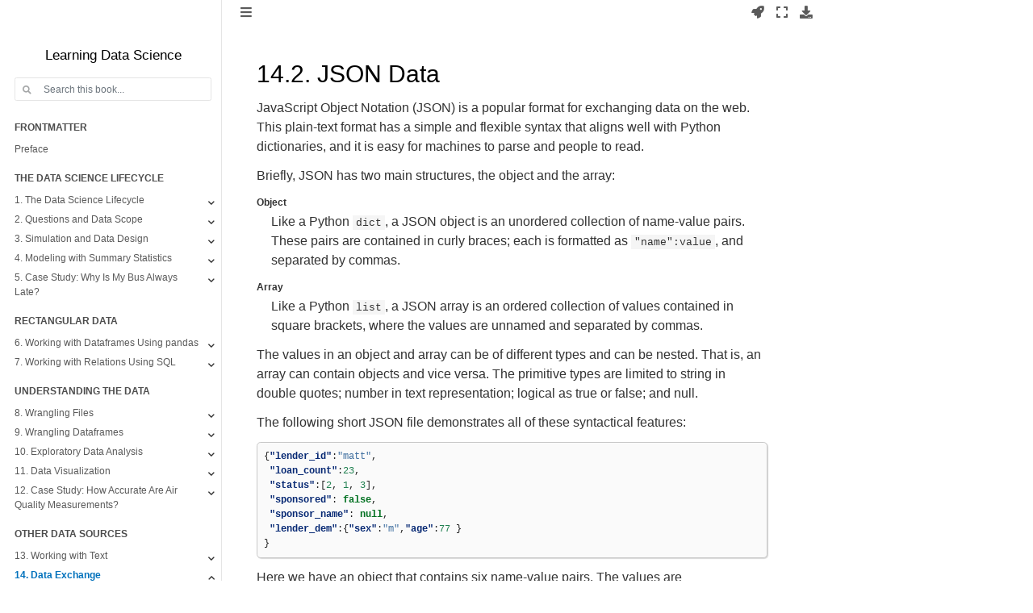

--- FILE ---
content_type: text/html; charset=utf-8
request_url: https://learningds.org/ch/14/web_json.html
body_size: 10863
content:

<!DOCTYPE html>

<html>
  <head>
    <meta charset="utf-8" />
    <meta name="viewport" content="width=device-width, initial-scale=1.0" /><meta name="generator" content="Docutils 0.17.1: http://docutils.sourceforge.net/" />

    <title>14.2. JSON Data &#8212; Learning Data Science</title>
    
  <!-- Loaded before other Sphinx assets -->
  <link href="../../_static/styles/theme.css?digest=1999514e3f237ded88cf" rel="stylesheet">
<link href="../../_static/styles/pydata-sphinx-theme.css?digest=1999514e3f237ded88cf" rel="stylesheet">

    
  <link rel="stylesheet"
    href="../../_static/vendor/fontawesome/5.13.0/css/all.min.css">
  <link rel="preload" as="font" type="font/woff2" crossorigin
    href="../../_static/vendor/fontawesome/5.13.0/webfonts/fa-solid-900.woff2">
  <link rel="preload" as="font" type="font/woff2" crossorigin
    href="../../_static/vendor/fontawesome/5.13.0/webfonts/fa-brands-400.woff2">

    <link rel="stylesheet" type="text/css" href="../../_static/pygments.css" />
    <link rel="stylesheet" href="../../_static/styles/sphinx-book-theme.css?digest=5115cc725059bd94278eecd172e13a965bf8f5a9" type="text/css" />
    <link rel="stylesheet" type="text/css" href="../../_static/togglebutton.css" />
    <link rel="stylesheet" type="text/css" href="../../_static/copybutton.css" />
    <link rel="stylesheet" type="text/css" href="../../_static/mystnb.css" />
    <link rel="stylesheet" type="text/css" href="../../_static/sphinx-thebe.css" />
    <link rel="stylesheet" type="text/css" href="../../_static/custom.css" />
    <link rel="stylesheet" type="text/css" href="../../_static/design-style.b7bb847fb20b106c3d81b95245e65545.min.css" />
    
  <!-- Pre-loaded scripts that we'll load fully later -->
  <link rel="preload" as="script" href="../../_static/scripts/pydata-sphinx-theme.js?digest=1999514e3f237ded88cf">

    <script data-url_root="../../" id="documentation_options" src="../../_static/documentation_options.js"></script>
    <script src="../../_static/jquery.js"></script>
    <script src="../../_static/underscore.js"></script>
    <script src="../../_static/doctools.js"></script>
    <script src="../../_static/clipboard.min.js"></script>
    <script src="../../_static/copybutton.js"></script>
    <script src="../../_static/scripts/sphinx-book-theme.js?digest=9c920249402e914e316237a7dbc6769907cce411"></script>
    <script>let toggleHintShow = 'Click to show';</script>
    <script>let toggleHintHide = 'Click to hide';</script>
    <script>let toggleOpenOnPrint = 'true';</script>
    <script src="../../_static/togglebutton.js"></script>
    <script src="../../_static/custom.js"></script>
    <script>var togglebuttonSelector = '.toggle, .admonition.dropdown, .tag_hide_input div.cell_input, .tag_hide-input div.cell_input, .tag_hide_output div.cell_output, .tag_hide-output div.cell_output, .tag_hide_cell.cell, .tag_hide-cell.cell';</script>
    <script src="../../_static/design-tabs.js"></script>
    <script>const THEBE_JS_URL = "https://unpkg.com/thebe@0.8.2/lib/index.js"
const thebe_selector = ".thebe,.cell"
const thebe_selector_input = "pre"
const thebe_selector_output = ".output, .cell_output"
</script>
    <script async="async" src="../../_static/sphinx-thebe.js"></script>
    <link rel="index" title="Index" href="../../genindex.html" />
    <link rel="search" title="Search" href="../../search.html" />
    <link rel="next" title="14.3. HTTP" href="web_http.html" />
    <link rel="prev" title="14.1. NetCDF Data" href="web_netCDF.html" />
    <meta name="viewport" content="width=device-width, initial-scale=1" />
    <meta name="docsearch:language" content="None">
    

    <!-- Google Analytics -->
    
<script async="" src="https://www.google-analytics.com/analytics.js"></script>
<script>
                        window.ga = window.ga || function () {
                            (ga.q = ga.q || []).push(arguments) };
                        ga.l = +new Date;
                        ga('create', 'UA-113006011-1', 'auto');
                        ga('set', 'anonymizeIp', true);
                        ga('send', 'pageview');
                    </script>

  </head>
  <body data-spy="scroll" data-target="#bd-toc-nav" data-offset="60">
<!-- Checkboxes to toggle the left sidebar -->
<input type="checkbox" class="sidebar-toggle" name="__navigation" id="__navigation" aria-label="Toggle navigation sidebar">
<label class="overlay overlay-navbar" for="__navigation">
    <div class="visually-hidden">Toggle navigation sidebar</div>
</label>
<!-- Checkboxes to toggle the in-page toc -->
<input type="checkbox" class="sidebar-toggle" name="__page-toc" id="__page-toc" aria-label="Toggle in-page Table of Contents">
<label class="overlay overlay-pagetoc" for="__page-toc">
    <div class="visually-hidden">Toggle in-page Table of Contents</div>
</label>
<!-- Headers at the top -->
<div class="announcement header-item noprint"></div>
<div class="header header-item noprint"></div>

    
    <div class="container-fluid" id="banner"></div>

    

    <div class="container-xl">
      <div class="row">
          
<!-- Sidebar -->
<div class="bd-sidebar noprint" id="site-navigation">
    <div class="bd-sidebar__content">
        <div class="bd-sidebar__top"><div class="navbar-brand-box">
    <a class="navbar-brand text-wrap" href="../../index.html">
      
      
      
      <h1 class="site-logo" id="site-title">Learning Data Science</h1>
      
    </a>
</div><form class="bd-search d-flex align-items-center" action="../../search.html" method="get">
  <i class="icon fas fa-search"></i>
  <input type="search" class="form-control" name="q" id="search-input" placeholder="Search this book..." aria-label="Search this book..." autocomplete="off" >
</form><nav class="bd-links" id="bd-docs-nav" aria-label="Main">
    <div class="bd-toc-item active">
        <p aria-level="2" class="caption" role="heading">
 <span class="caption-text">
  Frontmatter
 </span>
</p>
<ul class="nav bd-sidenav">
 <li class="toctree-l1">
  <a class="reference internal" href="../../preface.html">
   Preface
  </a>
 </li>
</ul>
<p aria-level="2" class="caption" role="heading">
 <span class="caption-text">
  The Data Science Lifecycle
 </span>
</p>
<ul class="nav bd-sidenav">
 <li class="toctree-l1 has-children">
  <a class="reference internal" href="../01/lifecycle_intro.html">
   1. The Data Science Lifecycle
  </a>
  <input class="toctree-checkbox" id="toctree-checkbox-1" name="toctree-checkbox-1" type="checkbox"/>
  <label for="toctree-checkbox-1">
   <i class="fas fa-chevron-down">
   </i>
  </label>
  <ul>
   <li class="toctree-l2">
    <a class="reference internal" href="../01/lifecycle_cycle.html">
     1.1. The Stages of the Lifecycle
    </a>
   </li>
   <li class="toctree-l2">
    <a class="reference internal" href="../01/lifecycle_map.html">
     1.2. Examples of the Lifecycle
    </a>
   </li>
   <li class="toctree-l2">
    <a class="reference internal" href="../01/lifecycle_summary.html">
     1.3. Summary
    </a>
   </li>
  </ul>
 </li>
 <li class="toctree-l1 has-children">
  <a class="reference internal" href="../02/data_scope_intro.html">
   2. Questions and Data Scope
  </a>
  <input class="toctree-checkbox" id="toctree-checkbox-2" name="toctree-checkbox-2" type="checkbox"/>
  <label for="toctree-checkbox-2">
   <i class="fas fa-chevron-down">
   </i>
  </label>
  <ul>
   <li class="toctree-l2">
    <a class="reference internal" href="../02/data_scope_big_data_hubris.html">
     2.1. Big Data and New Opportunities
    </a>
   </li>
   <li class="toctree-l2">
    <a class="reference internal" href="../02/data_scope_construct.html">
     2.2. Target Population, Access Frame, and Sample
    </a>
   </li>
   <li class="toctree-l2">
    <a class="reference internal" href="../02/data_scope_protocols.html">
     2.3. Instruments and Protocols
    </a>
   </li>
   <li class="toctree-l2">
    <a class="reference internal" href="../02/data_scope_natural.html">
     2.4. Measuring Natural Phenomena
    </a>
   </li>
   <li class="toctree-l2">
    <a class="reference internal" href="../02/data_scope_accuracy.html">
     2.5. Accuracy
    </a>
   </li>
   <li class="toctree-l2">
    <a class="reference internal" href="../02/data_scope_summary.html">
     2.6. Summary
    </a>
   </li>
  </ul>
 </li>
 <li class="toctree-l1 has-children">
  <a class="reference internal" href="../03/theory_intro.html">
   3. Simulation and Data Design
  </a>
  <input class="toctree-checkbox" id="toctree-checkbox-3" name="toctree-checkbox-3" type="checkbox"/>
  <label for="toctree-checkbox-3">
   <i class="fas fa-chevron-down">
   </i>
  </label>
  <ul>
   <li class="toctree-l2">
    <a class="reference internal" href="../03/theory_urn.html">
     3.1. The Urn Model
    </a>
   </li>
   <li class="toctree-l2">
    <a class="reference internal" href="../03/theory_election.html">
     3.2. Example: Simulating Election Poll Bias and Variance
    </a>
   </li>
   <li class="toctree-l2">
    <a class="reference internal" href="../03/theory_vaccine_efficacy.html">
     3.3. Example: Simulating a Randomized Trial for a Vaccine
    </a>
   </li>
   <li class="toctree-l2">
    <a class="reference internal" href="../03/theory_measurement_error.html">
     3.4. Example: Measuring Air Quality
    </a>
   </li>
   <li class="toctree-l2">
    <a class="reference internal" href="../03/theory_summary.html">
     3.5. Summary
    </a>
   </li>
  </ul>
 </li>
 <li class="toctree-l1 has-children">
  <a class="reference internal" href="../04/modeling_intro.html">
   4. Modeling with Summary Statistics
  </a>
  <input class="toctree-checkbox" id="toctree-checkbox-4" name="toctree-checkbox-4" type="checkbox"/>
  <label for="toctree-checkbox-4">
   <i class="fas fa-chevron-down">
   </i>
  </label>
  <ul>
   <li class="toctree-l2">
    <a class="reference internal" href="../04/modeling_simple.html">
     4.1. The Constant Model
    </a>
   </li>
   <li class="toctree-l2">
    <a class="reference internal" href="../04/modeling_loss_functions.html">
     4.2. Minimizing Loss
    </a>
   </li>
   <li class="toctree-l2">
    <a class="reference internal" href="../04/modeling_summary.html">
     4.3. Summary
    </a>
   </li>
  </ul>
 </li>
 <li class="toctree-l1 has-children">
  <a class="reference internal" href="../05/bus_intro.html">
   5. Case Study: Why Is My Bus Always Late?
  </a>
  <input class="toctree-checkbox" id="toctree-checkbox-5" name="toctree-checkbox-5" type="checkbox"/>
  <label for="toctree-checkbox-5">
   <i class="fas fa-chevron-down">
   </i>
  </label>
  <ul>
   <li class="toctree-l2">
    <a class="reference internal" href="../05/bus_scope.html">
     5.1. Question and Scope
    </a>
   </li>
   <li class="toctree-l2">
    <a class="reference internal" href="../05/bus_clean.html">
     5.2. Data Wrangling
    </a>
   </li>
   <li class="toctree-l2">
    <a class="reference internal" href="../05/bus_eda.html">
     5.3. Exploring Bus Times
    </a>
   </li>
   <li class="toctree-l2">
    <a class="reference internal" href="../05/bus_modeling.html">
     5.4. Modeling Wait Times
    </a>
   </li>
   <li class="toctree-l2">
    <a class="reference internal" href="../05/bus_summary.html">
     5.5. Summary
    </a>
   </li>
  </ul>
 </li>
</ul>
<p aria-level="2" class="caption" role="heading">
 <span class="caption-text">
  Rectangular Data
 </span>
</p>
<ul class="nav bd-sidenav">
 <li class="toctree-l1 has-children">
  <a class="reference internal" href="../06/pandas_intro.html">
   6. Working with Dataframes Using pandas
  </a>
  <input class="toctree-checkbox" id="toctree-checkbox-6" name="toctree-checkbox-6" type="checkbox"/>
  <label for="toctree-checkbox-6">
   <i class="fas fa-chevron-down">
   </i>
  </label>
  <ul>
   <li class="toctree-l2">
    <a class="reference internal" href="../06/pandas_subsetting.html">
     6.1. Subsetting
    </a>
   </li>
   <li class="toctree-l2">
    <a class="reference internal" href="../06/pandas_aggregating.html">
     6.2. Aggregating
    </a>
   </li>
   <li class="toctree-l2">
    <a class="reference internal" href="../06/pandas_joining.html">
     6.3. Joining
    </a>
   </li>
   <li class="toctree-l2">
    <a class="reference internal" href="../06/pandas_transforming.html">
     6.4. Transforming
    </a>
   </li>
   <li class="toctree-l2">
    <a class="reference internal" href="../06/pandas_other_reps.html">
     6.5. How Are Dataframes Different from Other Data Representations?
    </a>
   </li>
   <li class="toctree-l2">
    <a class="reference internal" href="../06/pandas_summary.html">
     6.6. Summary
    </a>
   </li>
  </ul>
 </li>
 <li class="toctree-l1 has-children">
  <a class="reference internal" href="../07/sql_intro.html">
   7. Working with Relations Using SQL
  </a>
  <input class="toctree-checkbox" id="toctree-checkbox-7" name="toctree-checkbox-7" type="checkbox"/>
  <label for="toctree-checkbox-7">
   <i class="fas fa-chevron-down">
   </i>
  </label>
  <ul>
   <li class="toctree-l2">
    <a class="reference internal" href="../07/sql_subsetting.html">
     7.1. Subsetting
    </a>
   </li>
   <li class="toctree-l2">
    <a class="reference internal" href="../07/sql_aggregating.html">
     7.2. Aggregating
    </a>
   </li>
   <li class="toctree-l2">
    <a class="reference internal" href="../07/sql_joining.html">
     7.3. Joining
    </a>
   </li>
   <li class="toctree-l2">
    <a class="reference internal" href="../07/sql_transforming.html">
     7.4. Transforming and Common Table Expressions
    </a>
   </li>
   <li class="toctree-l2">
    <a class="reference internal" href="../07/sql_summary.html">
     7.5. Summary
    </a>
   </li>
  </ul>
 </li>
</ul>
<p aria-level="2" class="caption" role="heading">
 <span class="caption-text">
  Understanding The Data
 </span>
</p>
<ul class="nav bd-sidenav">
 <li class="toctree-l1 has-children">
  <a class="reference internal" href="../08/files_intro.html">
   8. Wrangling Files
  </a>
  <input class="toctree-checkbox" id="toctree-checkbox-8" name="toctree-checkbox-8" type="checkbox"/>
  <label for="toctree-checkbox-8">
   <i class="fas fa-chevron-down">
   </i>
  </label>
  <ul>
   <li class="toctree-l2">
    <a class="reference internal" href="../08/files_datasets.html">
     8.1. Data Source Examples
    </a>
   </li>
   <li class="toctree-l2">
    <a class="reference internal" href="../08/files_formats.html">
     8.2. File Formats
    </a>
   </li>
   <li class="toctree-l2">
    <a class="reference internal" href="../08/files_encoding.html">
     8.3. File Encoding
    </a>
   </li>
   <li class="toctree-l2">
    <a class="reference internal" href="../08/files_size.html">
     8.4. File Size
    </a>
   </li>
   <li class="toctree-l2">
    <a class="reference internal" href="../08/files_command_line.html">
     8.5. The Shell and Command-Line Tools
    </a>
   </li>
   <li class="toctree-l2">
    <a class="reference internal" href="../08/files_granularity.html">
     8.6. Table Shape and Granularity
    </a>
   </li>
   <li class="toctree-l2">
    <a class="reference internal" href="../08/files_summary.html">
     8.7. Summary
    </a>
   </li>
  </ul>
 </li>
 <li class="toctree-l1 has-children">
  <a class="reference internal" href="../09/wrangling_intro.html">
   9. Wrangling Dataframes
  </a>
  <input class="toctree-checkbox" id="toctree-checkbox-9" name="toctree-checkbox-9" type="checkbox"/>
  <label for="toctree-checkbox-9">
   <i class="fas fa-chevron-down">
   </i>
  </label>
  <ul>
   <li class="toctree-l2">
    <a class="reference internal" href="../09/wrangling_co2.html">
     9.1. Example: Wrangling CO
     <sub>
      2
     </sub>
     Measurements from the Mauna Loa Observatory
    </a>
   </li>
   <li class="toctree-l2">
    <a class="reference internal" href="../09/wrangling_checks.html">
     9.2. Quality Checks
    </a>
   </li>
   <li class="toctree-l2">
    <a class="reference internal" href="../09/wrangling_missing.html">
     9.3. Missing Values and Records
    </a>
   </li>
   <li class="toctree-l2">
    <a class="reference internal" href="../09/wrangling_transformations.html">
     9.4. Transformations and Timestamps
    </a>
   </li>
   <li class="toctree-l2">
    <a class="reference internal" href="../09/wrangling_structure.html">
     9.5. Modifying Structure
    </a>
   </li>
   <li class="toctree-l2">
    <a class="reference internal" href="../09/wrangling_restaurants.html">
     9.6. Example: Wrangling Restaurant Safety Violations
    </a>
   </li>
   <li class="toctree-l2">
    <a class="reference internal" href="../09/wrangling_summary.html">
     9.7. Summary
    </a>
   </li>
  </ul>
 </li>
 <li class="toctree-l1 has-children">
  <a class="reference internal" href="../10/eda_intro.html">
   10. Exploratory Data Analysis
  </a>
  <input class="toctree-checkbox" id="toctree-checkbox-10" name="toctree-checkbox-10" type="checkbox"/>
  <label for="toctree-checkbox-10">
   <i class="fas fa-chevron-down">
   </i>
  </label>
  <ul>
   <li class="toctree-l2">
    <a class="reference internal" href="../10/eda_feature_types.html">
     10.1. Feature Types
    </a>
   </li>
   <li class="toctree-l2">
    <a class="reference internal" href="../10/eda_distributions.html">
     10.2. What to Look For in a Distribution
    </a>
   </li>
   <li class="toctree-l2">
    <a class="reference internal" href="../10/eda_relationships.html">
     10.3. What to Look For in a Relationship
    </a>
   </li>
   <li class="toctree-l2">
    <a class="reference internal" href="../10/eda_multi.html">
     10.4. Comparisons in Multivariate Settings
    </a>
   </li>
   <li class="toctree-l2">
    <a class="reference internal" href="../10/eda_guidelines.html">
     10.5. Guidelines for Exploration
    </a>
   </li>
   <li class="toctree-l2">
    <a class="reference internal" href="../10/eda_example.html">
     10.6. Example: Sale Prices for Houses
    </a>
   </li>
   <li class="toctree-l2">
    <a class="reference internal" href="../10/eda_summary.html">
     10.7. Summary
    </a>
   </li>
  </ul>
 </li>
 <li class="toctree-l1 has-children">
  <a class="reference internal" href="../11/viz_intro.html">
   11. Data Visualization
  </a>
  <input class="toctree-checkbox" id="toctree-checkbox-11" name="toctree-checkbox-11" type="checkbox"/>
  <label for="toctree-checkbox-11">
   <i class="fas fa-chevron-down">
   </i>
  </label>
  <ul>
   <li class="toctree-l2">
    <a class="reference internal" href="../11/viz_scale.html">
     11.1. Choosing Scale to Reveal Structure
    </a>
   </li>
   <li class="toctree-l2">
    <a class="reference internal" href="../11/viz_smoothing.html">
     11.2. Smoothing and Aggregating Data
    </a>
   </li>
   <li class="toctree-l2">
    <a class="reference internal" href="../11/viz_comparisons.html">
     11.3. Facilitating Meaningful Comparisons
    </a>
   </li>
   <li class="toctree-l2">
    <a class="reference internal" href="../11/viz_data_design.html">
     11.4. Incorporating the Data Design
    </a>
   </li>
   <li class="toctree-l2">
    <a class="reference internal" href="../11/viz_context.html">
     11.5. Adding Context
    </a>
   </li>
   <li class="toctree-l2">
    <a class="reference internal" href="../11/viz_plotly.html">
     11.6. Creating Plots Using plotly
    </a>
   </li>
   <li class="toctree-l2">
    <a class="reference internal" href="../11/viz_other_tools.html">
     11.7. Other Tools for Visualization
    </a>
   </li>
   <li class="toctree-l2">
    <a class="reference internal" href="../11/viz_summary.html">
     11.8. Summary
    </a>
   </li>
  </ul>
 </li>
 <li class="toctree-l1 has-children">
  <a class="reference internal" href="../12/pa_intro.html">
   12. Case Study: How Accurate Are Air Quality Measurements?
  </a>
  <input class="toctree-checkbox" id="toctree-checkbox-12" name="toctree-checkbox-12" type="checkbox"/>
  <label for="toctree-checkbox-12">
   <i class="fas fa-chevron-down">
   </i>
  </label>
  <ul>
   <li class="toctree-l2">
    <a class="reference internal" href="../12/pa_scope.html">
     12.1. Question, Design, and Scope
    </a>
   </li>
   <li class="toctree-l2">
    <a class="reference internal" href="../12/pa_collocated.html">
     12.2. Finding Collocated Sensors
    </a>
   </li>
   <li class="toctree-l2">
    <a class="reference internal" href="../12/pa_cleaning_aqs.html">
     12.3. Wrangling and Cleaning AQS Sensor Data
    </a>
   </li>
   <li class="toctree-l2">
    <a class="reference internal" href="../12/pa_cleaning_purpleair.html">
     12.4. Wrangling PurpleAir Sensor Data
    </a>
   </li>
   <li class="toctree-l2">
    <a class="reference internal" href="../12/pa_eda.html">
     12.5. Exploring PurpleAir and AQS Measurements
    </a>
   </li>
   <li class="toctree-l2">
    <a class="reference internal" href="../12/pa_modeling.html">
     12.6. Creating a Model to Correct PurpleAir Measurements
    </a>
   </li>
   <li class="toctree-l2">
    <a class="reference internal" href="../12/pa_conclusion.html">
     12.7. Summary
    </a>
   </li>
  </ul>
 </li>
</ul>
<p aria-level="2" class="caption" role="heading">
 <span class="caption-text">
  Other Data Sources
 </span>
</p>
<ul class="current nav bd-sidenav">
 <li class="toctree-l1 has-children">
  <a class="reference internal" href="../13/text_intro.html">
   13. Working with Text
  </a>
  <input class="toctree-checkbox" id="toctree-checkbox-13" name="toctree-checkbox-13" type="checkbox"/>
  <label for="toctree-checkbox-13">
   <i class="fas fa-chevron-down">
   </i>
  </label>
  <ul>
   <li class="toctree-l2">
    <a class="reference internal" href="../13/text_examples.html">
     13.1. Examples of Text and Tasks
    </a>
   </li>
   <li class="toctree-l2">
    <a class="reference internal" href="../13/text_strings.html">
     13.2. String Manipulation
    </a>
   </li>
   <li class="toctree-l2">
    <a class="reference internal" href="../13/text_regex.html">
     13.3. Regular Expressions
    </a>
   </li>
   <li class="toctree-l2">
    <a class="reference internal" href="../13/text_sotu.html">
     13.4. Text Analysis
    </a>
   </li>
   <li class="toctree-l2">
    <a class="reference internal" href="../13/text_summary.html">
     13.5. Summary
    </a>
   </li>
  </ul>
 </li>
 <li class="toctree-l1 current active has-children">
  <a class="reference internal" href="web_intro.html">
   14. Data Exchange
  </a>
  <input checked="" class="toctree-checkbox" id="toctree-checkbox-14" name="toctree-checkbox-14" type="checkbox"/>
  <label for="toctree-checkbox-14">
   <i class="fas fa-chevron-down">
   </i>
  </label>
  <ul class="current">
   <li class="toctree-l2">
    <a class="reference internal" href="web_netCDF.html">
     14.1. NetCDF Data
    </a>
   </li>
   <li class="toctree-l2 current active">
    <a class="current reference internal" href="#">
     14.2. JSON Data
    </a>
   </li>
   <li class="toctree-l2">
    <a class="reference internal" href="web_http.html">
     14.3. HTTP
    </a>
   </li>
   <li class="toctree-l2">
    <a class="reference internal" href="web_rest.html">
     14.4. REST
    </a>
   </li>
   <li class="toctree-l2">
    <a class="reference internal" href="web_html.html">
     14.5. XML, HTML, and XPath
    </a>
   </li>
   <li class="toctree-l2">
    <a class="reference internal" href="web_summary.html">
     14.6. Summary
    </a>
   </li>
  </ul>
 </li>
</ul>
<p aria-level="2" class="caption" role="heading">
 <span class="caption-text">
  Linear Modeling
 </span>
</p>
<ul class="nav bd-sidenav">
 <li class="toctree-l1 has-children">
  <a class="reference internal" href="../15/linear_intro.html">
   15. Linear Models
  </a>
  <input class="toctree-checkbox" id="toctree-checkbox-15" name="toctree-checkbox-15" type="checkbox"/>
  <label for="toctree-checkbox-15">
   <i class="fas fa-chevron-down">
   </i>
  </label>
  <ul>
   <li class="toctree-l2">
    <a class="reference internal" href="../15/linear_simple.html">
     15.1. Simple Linear Model
    </a>
   </li>
   <li class="toctree-l2">
    <a class="reference internal" href="../15/linear_pa.html">
     15.2. Example: A Simple Linear Model for Air Quality
    </a>
   </li>
   <li class="toctree-l2">
    <a class="reference internal" href="../15/linear_simple_fit.html">
     15.3. Fitting the Simple Linear Model
    </a>
   </li>
   <li class="toctree-l2">
    <a class="reference internal" href="../15/linear_multi.html">
     15.4. Multiple Linear Model
    </a>
   </li>
   <li class="toctree-l2">
    <a class="reference internal" href="../15/linear_multi_fit.html">
     15.5. Fitting the Multiple Linear Model
    </a>
   </li>
   <li class="toctree-l2">
    <a class="reference internal" href="../15/linear_case.html">
     15.6. Example: Where Is the Land of Opportunity?
    </a>
   </li>
   <li class="toctree-l2">
    <a class="reference internal" href="../15/linear_feature_eng.html">
     15.7. Feature Engineering for Numeric Measurements
    </a>
   </li>
   <li class="toctree-l2">
    <a class="reference internal" href="../15/linear_categorical.html">
     15.8. Feature Engineering for Categorical Measurements
    </a>
   </li>
   <li class="toctree-l2">
    <a class="reference internal" href="../15/linear_summary.html">
     15.9. Summary
    </a>
   </li>
  </ul>
 </li>
 <li class="toctree-l1 has-children">
  <a class="reference internal" href="../16/ms_intro.html">
   16. Model Selection
  </a>
  <input class="toctree-checkbox" id="toctree-checkbox-16" name="toctree-checkbox-16" type="checkbox"/>
  <label for="toctree-checkbox-16">
   <i class="fas fa-chevron-down">
   </i>
  </label>
  <ul>
   <li class="toctree-l2">
    <a class="reference internal" href="../16/ms_overfitting.html">
     16.1. Overfitting
    </a>
   </li>
   <li class="toctree-l2">
    <a class="reference internal" href="../16/ms_train_test.html">
     16.2. Train-Test Split
    </a>
   </li>
   <li class="toctree-l2">
    <a class="reference internal" href="../16/ms_cv.html">
     16.3. Cross-Validation
    </a>
   </li>
   <li class="toctree-l2">
    <a class="reference internal" href="../16/ms_regularization.html">
     16.4. Regularization
    </a>
   </li>
   <li class="toctree-l2">
    <a class="reference internal" href="../16/ms_risk.html">
     16.6. Model Bias and Variance
    </a>
   </li>
   <li class="toctree-l2">
    <a class="reference internal" href="../16/ms_summary.html">
     16.7. Summary
    </a>
   </li>
  </ul>
 </li>
 <li class="toctree-l1 has-children">
  <a class="reference internal" href="../17/inf_pred_gen_intro.html">
   17. Theory for Inference and Prediction
  </a>
  <input class="toctree-checkbox" id="toctree-checkbox-17" name="toctree-checkbox-17" type="checkbox"/>
  <label for="toctree-checkbox-17">
   <i class="fas fa-chevron-down">
   </i>
  </label>
  <ul>
   <li class="toctree-l2">
    <a class="reference internal" href="../17/inf_pred_gen_dist.html">
     17.1. Distributions: Population, Empirical, Sampling
    </a>
   </li>
   <li class="toctree-l2">
    <a class="reference internal" href="../17/inf_pred_gen_HT.html">
     17.2. Basics of Hypothesis Testing
    </a>
   </li>
   <li class="toctree-l2">
    <a class="reference internal" href="../17/inf_pred_gen_boot.html">
     17.3. Bootstrapping for Inference
    </a>
   </li>
   <li class="toctree-l2">
    <a class="reference internal" href="../17/inf_pred_gen_CI.html">
     17.4. Basics of Confidence Intervals
    </a>
   </li>
   <li class="toctree-l2">
    <a class="reference internal" href="../17/inf_pred_gen_PI.html">
     17.5. Basics of Prediction Intervals
    </a>
   </li>
   <li class="toctree-l2">
    <a class="reference internal" href="../17/inf_pred_gen_prob.html">
     17.6. Probability for Inference and Prediction
    </a>
   </li>
   <li class="toctree-l2">
    <a class="reference internal" href="../17/inf_pred_gen_summary.html">
     17.7. Summary
    </a>
   </li>
  </ul>
 </li>
 <li class="toctree-l1 has-children">
  <a class="reference internal" href="../18/donkey_intro.html">
   18. Case Study: How to Weigh a Donkey
  </a>
  <input class="toctree-checkbox" id="toctree-checkbox-18" name="toctree-checkbox-18" type="checkbox"/>
  <label for="toctree-checkbox-18">
   <i class="fas fa-chevron-down">
   </i>
  </label>
  <ul>
   <li class="toctree-l2">
    <a class="reference internal" href="../18/donkey_scope.html">
     18.1. Donkey Study Question and Scope
    </a>
   </li>
   <li class="toctree-l2">
    <a class="reference internal" href="../18/donkey_clean.html">
     18.2. Wrangling and Transforming
    </a>
   </li>
   <li class="toctree-l2">
    <a class="reference internal" href="../18/donkey_eda.html">
     18.3. Exploring
    </a>
   </li>
   <li class="toctree-l2">
    <a class="reference internal" href="../18/donkey_model.html">
     18.4. Modeling a Donkey’s Weight
    </a>
   </li>
   <li class="toctree-l2">
    <a class="reference internal" href="../18/donkey_summary.html">
     18.5. Summary
    </a>
   </li>
  </ul>
 </li>
</ul>
<p aria-level="2" class="caption" role="heading">
 <span class="caption-text">
  Classification
 </span>
</p>
<ul class="nav bd-sidenav">
 <li class="toctree-l1 has-children">
  <a class="reference internal" href="../19/class_intro.html">
   19. Classification
  </a>
  <input class="toctree-checkbox" id="toctree-checkbox-19" name="toctree-checkbox-19" type="checkbox"/>
  <label for="toctree-checkbox-19">
   <i class="fas fa-chevron-down">
   </i>
  </label>
  <ul>
   <li class="toctree-l2">
    <a class="reference internal" href="../19/class_example.html">
     19.1. Example: Wind-Damaged Trees
    </a>
   </li>
   <li class="toctree-l2">
    <a class="reference internal" href="../19/class_pred.html">
     19.2. Modeling and Classification
    </a>
   </li>
   <li class="toctree-l2">
    <a class="reference internal" href="../19/class_log_model.html">
     19.3. Modeling Proportions (and Probabilities)
    </a>
   </li>
   <li class="toctree-l2">
    <a class="reference internal" href="../19/class_loss.html">
     19.4. A Loss Function for the Logistic Model
    </a>
   </li>
   <li class="toctree-l2">
    <a class="reference internal" href="../19/class_dr.html">
     19.5. From Probabilities to Classification
    </a>
   </li>
   <li class="toctree-l2">
    <a class="reference internal" href="../19/class_summary.html">
     19.6. Summary
    </a>
   </li>
  </ul>
 </li>
 <li class="toctree-l1 has-children">
  <a class="reference internal" href="../20/gd_intro.html">
   20. Numerical Optimization
  </a>
  <input class="toctree-checkbox" id="toctree-checkbox-20" name="toctree-checkbox-20" type="checkbox"/>
  <label for="toctree-checkbox-20">
   <i class="fas fa-chevron-down">
   </i>
  </label>
  <ul>
   <li class="toctree-l2">
    <a class="reference internal" href="../20/gd_basics.html">
     20.1. Gradient Descent Basics
    </a>
   </li>
   <li class="toctree-l2">
    <a class="reference internal" href="../20/gd_example.html">
     20.2. Minimizing Huber Loss
    </a>
   </li>
   <li class="toctree-l2">
    <a class="reference internal" href="../20/gd_convex.html">
     20.3. Convex and Differentiable Loss Functions
    </a>
   </li>
   <li class="toctree-l2">
    <a class="reference internal" href="../20/gd_alternative.html">
     20.4. Variants of Gradient Descent
    </a>
   </li>
   <li class="toctree-l2">
    <a class="reference internal" href="../20/gd_summary.html">
     20.5. Summary
    </a>
   </li>
  </ul>
 </li>
 <li class="toctree-l1 has-children">
  <a class="reference internal" href="../21/fake_news_intro.html">
   21. Case Study: Detecting Fake News
  </a>
  <input class="toctree-checkbox" id="toctree-checkbox-21" name="toctree-checkbox-21" type="checkbox"/>
  <label for="toctree-checkbox-21">
   <i class="fas fa-chevron-down">
   </i>
  </label>
  <ul>
   <li class="toctree-l2">
    <a class="reference internal" href="../21/fake_news_question.html">
     21.1. Question and Scope
    </a>
   </li>
   <li class="toctree-l2">
    <a class="reference internal" href="../21/fake_news_data.html">
     21.2. Obtaining and Wrangling the Data
    </a>
   </li>
   <li class="toctree-l2">
    <a class="reference internal" href="../21/fake_news_exploring.html">
     21.3. Exploring the Data
    </a>
   </li>
   <li class="toctree-l2">
    <a class="reference internal" href="../21/fake_news_modeling.html">
     21.4. Modeling
    </a>
   </li>
   <li class="toctree-l2">
    <a class="reference internal" href="../21/fake_news_summary.html">
     21.5. Summary
    </a>
   </li>
  </ul>
 </li>
</ul>
<p aria-level="2" class="caption" role="heading">
 <span class="caption-text">
  Resources
 </span>
</p>
<ul class="nav bd-sidenav">
 <li class="toctree-l1">
  <a class="reference internal" href="../../additional_resources.html">
   Additional Material
  </a>
 </li>
 <li class="toctree-l1">
  <a class="reference internal" href="../../data_sources.html">
   Data Sources
  </a>
 </li>
</ul>
<p aria-level="2" class="caption" role="heading">
 <span class="caption-text">
  Appendices
 </span>
</p>
<ul class="nav bd-sidenav">
 <li class="toctree-l1">
  <a class="reference internal" href="../a01/prob_review.html">
   Probability Review
  </a>
 </li>
 <li class="toctree-l1">
  <a class="reference internal" href="../a02/vector_space_review.html">
   Vector Space Review
  </a>
 </li>
</ul>

    </div>
</nav></div>
        <div class="bd-sidebar__bottom">
             <!-- To handle the deprecated key -->
            
            <div class="navbar_extra_footer">
            Powered by <a href="https://jupyterbook.org">Jupyter Book</a>
            </div>
            
        </div>
    </div>
    <div id="rtd-footer-container"></div>
</div>


          


          
<!-- A tiny helper pixel to detect if we've scrolled -->
<div class="sbt-scroll-pixel-helper"></div>
<!-- Main content -->
<div class="col py-0 content-container">
    
    <div class="header-article row sticky-top noprint">
        



<div class="col py-1 d-flex header-article-main">
    <div class="header-article__left">
        
        <label for="__navigation"
  class="headerbtn"
  data-toggle="tooltip"
data-placement="right"
title="Toggle navigation"
>
  

<span class="headerbtn__icon-container">
  <i class="fas fa-bars"></i>
  </span>

</label>

        
    </div>
    <div class="header-article__right">
<div class="menu-dropdown menu-dropdown-launch-buttons">
  <button class="headerbtn menu-dropdown__trigger"
      aria-label="Launch interactive content">
      <i class="fas fa-rocket"></i>
  </button>
  <div class="menu-dropdown__content">
    <ul>
      <li>
        <a href="https://datahub.berkeley.edu/hub/user-redirect/git-pull?repo=https%3A//github.com/ds-100/textbook&urlpath=tree/textbook/content/ch/14/web_json.ipynb&branch=master"
   class="headerbtn"
   data-toggle="tooltip"
data-placement="left"
title="Launch on JupyterHub"
>
  

<span class="headerbtn__icon-container">
  
    <img src="../../_static/images/logo_jupyterhub.svg">
  </span>
<span class="headerbtn__text-container">JupyterHub</span>
</a>

      </li>
      
    </ul>
  </div>
</div>

<button onclick="toggleFullScreen()"
  class="headerbtn"
  data-toggle="tooltip"
data-placement="bottom"
title="Fullscreen mode"
>
  

<span class="headerbtn__icon-container">
  <i class="fas fa-expand"></i>
  </span>

</button>

<div class="menu-dropdown menu-dropdown-download-buttons">
  <button class="headerbtn menu-dropdown__trigger"
      aria-label="Download this page">
      <i class="fas fa-download"></i>
  </button>
  <div class="menu-dropdown__content">
    <ul>
      <li>
        <a href="../../_sources/ch/14/web_json.ipynb"
   class="headerbtn"
   data-toggle="tooltip"
data-placement="left"
title="Download source file"
>
  

<span class="headerbtn__icon-container">
  <i class="fas fa-file"></i>
  </span>
<span class="headerbtn__text-container">.ipynb</span>
</a>

      </li>
      
      <li>
        
<button onclick="printPdf(this)"
  class="headerbtn"
  data-toggle="tooltip"
data-placement="left"
title="Print to PDF"
>
  

<span class="headerbtn__icon-container">
  <i class="fas fa-file-pdf"></i>
  </span>
<span class="headerbtn__text-container">.pdf</span>
</button>

      </li>
      
    </ul>
  </div>
</div>

    </div>
</div>

<!-- Table of contents -->
<div class="col-md-3 bd-toc show noprint">
</div>
    </div>
    <div class="article row">
        <div class="col pl-md-3 pl-lg-5 content-container">
            <!-- Table of contents that is only displayed when printing the page -->
            <div id="jb-print-docs-body" class="onlyprint">
                <h1>JSON Data</h1>
                <!-- Table of contents -->
                <div id="print-main-content">
                    <div id="jb-print-toc">
                        
                    </div>
                </div>
            </div>
            <main id="main-content" role="main">
                
              <div>
                
  <section class="tex2jax_ignore mathjax_ignore" id="json-data">
<h1><span class="section-number">14.2. </span>JSON Data<a class="headerlink" href="#json-data" title="Permalink to this headline">#</a></h1>
<p>JavaScript Object Notation (JSON) is a popular format for exchanging data on the web. This plain-text format has a simple and flexible syntax that aligns well with Python dictionaries, and it is easy for machines to parse and people to read.</p>
<p>Briefly, JSON has two main structures, the object and the array:</p>
<dl class="simple myst">
<dt>Object</dt><dd><p>Like a Python <code class="docutils literal notranslate"><span class="pre">dict</span></code>, a JSON object is an unordered collection of
name-value pairs. These pairs are contained in curly braces; each is
formatted as <code class="docutils literal notranslate"><span class="pre">&quot;name&quot;:value</span></code>, and separated by commas.</p>
</dd>
<dt>Array</dt><dd><p>Like a Python <code class="docutils literal notranslate"><span class="pre">list</span></code>, a JSON array is an ordered collection of values
contained in square brackets, where the values are unnamed and separated by
commas.</p>
</dd>
</dl>
<p>The values in an object and array can be of different types and can be nested. That is, an array can contain objects and vice versa. The primitive types are limited to string in double quotes; number in text representation; logical as true or false; and null.</p>
<p>The following short JSON file demonstrates all of these syntactical features:</p>
<div class="highlight-json notranslate"><div class="highlight"><pre><span></span><span class="p">{</span><span class="nt">&quot;lender_id&quot;</span><span class="p">:</span><span class="s2">&quot;matt&quot;</span><span class="p">,</span><span class="w"> </span>
<span class="w"> </span><span class="nt">&quot;loan_count&quot;</span><span class="p">:</span><span class="mi">23</span><span class="p">,</span>
<span class="w"> </span><span class="nt">&quot;status&quot;</span><span class="p">:[</span><span class="mi">2</span><span class="p">,</span><span class="w"> </span><span class="mi">1</span><span class="p">,</span><span class="w"> </span><span class="mi">3</span><span class="p">],</span><span class="w"> </span>
<span class="w"> </span><span class="nt">&quot;sponsored&quot;</span><span class="p">:</span><span class="w"> </span><span class="kc">false</span><span class="p">,</span><span class="w"> </span>
<span class="w"> </span><span class="nt">&quot;sponsor_name&quot;</span><span class="p">:</span><span class="w"> </span><span class="kc">null</span><span class="p">,</span>
<span class="w"> </span><span class="nt">&quot;lender_dem&quot;</span><span class="p">:{</span><span class="nt">&quot;sex&quot;</span><span class="p">:</span><span class="s2">&quot;m&quot;</span><span class="p">,</span><span class="nt">&quot;age&quot;</span><span class="p">:</span><span class="mi">77</span><span class="w"> </span><span class="p">}</span><span class="w"> </span>
<span class="p">}</span>
</pre></div>
</div>
<p>Here we have an object that contains six name-value pairs. The values are heterogeneous; four are primitive values: string, number, logical, and null. The <code class="docutils literal notranslate"><span class="pre">status</span></code> value consists of an array of three (ordered) numbers,
and <code class="docutils literal notranslate"><span class="pre">lender_dem</span></code> is an object with demographic information.</p>
<p>The built-in <code class="docutils literal notranslate"><span class="pre">json</span></code> package can be used to work with JSON files in Python. For example, we can load this small file into a Python dictionary:</p>
<div class="cell docutils container">
<div class="cell_input docutils container">
<div class="highlight-ipython3 notranslate"><div class="highlight"><pre><span></span><span class="kn">import</span> <span class="nn">json</span>
<span class="kn">from</span> <span class="nn">pathlib</span> <span class="kn">import</span> <span class="n">Path</span>

<span class="n">file_path</span> <span class="o">=</span> <span class="n">Path</span><span class="p">()</span> <span class="o">/</span> <span class="s1">&#39;data&#39;</span> <span class="o">/</span> <span class="s1">&#39;js_ex&#39;</span> <span class="o">/</span> <span class="s1">&#39;ex.json&#39;</span>
</pre></div>
</div>
</div>
</div>
<div class="cell docutils container">
<div class="cell_input docutils container">
<div class="highlight-ipython3 notranslate"><div class="highlight"><pre><span></span><span class="n">ex_dict</span> <span class="o">=</span> <span class="n">json</span><span class="o">.</span><span class="n">load</span><span class="p">(</span><span class="nb">open</span><span class="p">(</span><span class="n">file_path</span><span class="p">))</span>
<span class="n">ex_dict</span>
</pre></div>
</div>
</div>
<div class="cell_output docutils container">
<div class="output text_plain highlight-myst-ansi notranslate"><div class="highlight"><pre><span></span>{&#39;lender_id&#39;: &#39;matt&#39;,
 &#39;loan_count&#39;: 23,
 &#39;status&#39;: [2, 1, 3],
 &#39;sponsored&#39;: False,
 &#39;sponsor_name&#39;: None,
 &#39;lender_dem&#39;: {&#39;sex&#39;: &#39;m&#39;, &#39;age&#39;: 77}}
</pre></div>
</div>
</div>
</div>
<p>The dictionary matches the format of the Kiva file. This format doesn’t naturally translate to a data frame. The <code class="docutils literal notranslate"><span class="pre">json_normalize</span></code> method can organize this semistructured JSON data into a flat table:</p>
<div class="cell docutils container">
<div class="cell_input docutils container">
<div class="highlight-ipython3 notranslate"><div class="highlight"><pre><span></span><span class="n">ex_df</span> <span class="o">=</span> <span class="n">pd</span><span class="o">.</span><span class="n">json_normalize</span><span class="p">(</span><span class="n">ex_dict</span><span class="p">)</span>
<span class="n">ex_df</span>
</pre></div>
</div>
</div>
<div class="cell_output docutils container">
<div class="output text_html"><div>
<style scoped>
    .dataframe tbody tr th:only-of-type {
        vertical-align: middle;
    }

    .dataframe tbody tr th {
        vertical-align: top;
    }

    .dataframe thead th {
        text-align: right;
    }
</style>
<table border="1" class="dataframe">
  <thead>
    <tr style="text-align: right;">
      <th></th>
      <th>lender_id</th>
      <th>loan_count</th>
      <th>status</th>
      <th>sponsored</th>
      <th>sponsor_name</th>
      <th>lender_dem.sex</th>
      <th>lender_dem.age</th>
    </tr>
  </thead>
  <tbody>
    <tr>
      <th>0</th>
      <td>matt</td>
      <td>23</td>
      <td>[2, 1, 3]</td>
      <td>False</td>
      <td>None</td>
      <td>m</td>
      <td>77</td>
    </tr>
  </tbody>
</table>
</div></div></div>
</div>
<p>Notice how the third element in this one-row data frame is a list, whereas, the nested object was converted into two columns.</p>
<p>There’s a tremendous amount of flexibility in how data can be structured in JSON, which means that if we want to create a data frame from JSON content, we need to understand how the data are organized in the JSON file. We provide three structures that translate easily into a data frame in the next example.</p>
<p>The list of PurpleAir sites used in the case study in <a class="reference internal" href="../12/pa_intro.html#ch-pa"><span class="std std-numref">Chapter 12</span></a> was JSON formatted. In that chapter, we didn’t call attention to the format and simply read the file contents into a dictionary with the <code class="docutils literal notranslate"><span class="pre">json</span></code> library’s <code class="docutils literal notranslate"><span class="pre">load</span></code> method and then into a data frame. Here, we have simplified that file while maintaining the general structure so that it’s easier to examine.</p>
<p>We begin with an examination of the original file, and then reorganize it into two other JSON structures that might also be used to represent a data frame. With these examples we aim to show the flexibility of JSON. The diagrams in <a class="reference internal" href="#json-diagram"><span class="std std-numref">Figure 14.2</span></a> give representations of the three possibilities.</p>
<figure class="align-default" id="json-diagram">
<img alt="../../_images/JSON-diagram.png" src="../../_images/JSON-diagram.png" />
<figcaption>
<p><span class="caption-number">Fig. 14.2 </span><span class="caption-text">Three different approaches for a JSON-formatted to store a dataframe</span><a class="headerlink" href="#json-diagram" title="Permalink to this image">#</a></p>
</figcaption>
</figure>
<p>The leftmost data frame in the diagram shows an organization by rows. Each row is an object of named values where the name corresponds to the column name of the data frame. Rows would then be collected in an array. This structure coincides with that of the original file. In the following code, we display the file contents:</p>
<div class="highlight-default notranslate"><div class="highlight"><pre><span></span><span class="p">{</span><span class="s2">&quot;Header&quot;</span><span class="p">:</span> <span class="p">[</span>
    <span class="p">{</span><span class="s2">&quot;status&quot;</span><span class="p">:</span> <span class="s2">&quot;Success&quot;</span><span class="p">,</span>
     <span class="s2">&quot;request_time&quot;</span><span class="p">:</span> <span class="s2">&quot;2022-12-29T01:48:30-05:00&quot;</span><span class="p">,</span>
     <span class="s2">&quot;url&quot;</span><span class="p">:</span> <span class="s2">&quot;https://aqs.epa.gov/data/api/dailyData/...&quot;</span><span class="p">,</span>
     <span class="s2">&quot;rows&quot;</span><span class="p">:</span> <span class="mi">4</span>
    <span class="p">}</span>
  <span class="p">],</span>
  <span class="s2">&quot;Data&quot;</span><span class="p">:</span> <span class="p">[</span>
    <span class="p">{</span><span class="s2">&quot;site&quot;</span><span class="p">:</span> <span class="s2">&quot;0014&quot;</span><span class="p">,</span> <span class="s2">&quot;date&quot;</span><span class="p">:</span> <span class="s2">&quot;02-27&quot;</span><span class="p">,</span> <span class="s2">&quot;aqi&quot;</span><span class="p">:</span> <span class="mi">30</span><span class="p">},</span>
    <span class="p">{</span><span class="s2">&quot;site&quot;</span><span class="p">:</span> <span class="s2">&quot;0014&quot;</span><span class="p">,</span> <span class="s2">&quot;date&quot;</span><span class="p">:</span> <span class="s2">&quot;02-24&quot;</span><span class="p">,</span> <span class="s2">&quot;aqi&quot;</span><span class="p">:</span> <span class="mi">17</span><span class="p">},</span>
    <span class="p">{</span><span class="s2">&quot;site&quot;</span><span class="p">:</span> <span class="s2">&quot;0014&quot;</span><span class="p">,</span> <span class="s2">&quot;date&quot;</span><span class="p">:</span> <span class="s2">&quot;02-21&quot;</span><span class="p">,</span> <span class="s2">&quot;aqi&quot;</span><span class="p">:</span> <span class="mi">60</span><span class="p">},</span>
    <span class="p">{</span><span class="s2">&quot;site&quot;</span><span class="p">:</span> <span class="s2">&quot;0014&quot;</span><span class="p">,</span> <span class="s2">&quot;date&quot;</span><span class="p">:</span> <span class="s2">&quot;01-15&quot;</span><span class="p">,</span> <span class="s2">&quot;aqi&quot;</span><span class="p">:</span> <span class="n">null</span><span class="p">}</span>
  <span class="p">]</span>
<span class="p">}</span>
</pre></div>
</div>
<p>We see that the file consists of one object with two elements, named <code class="docutils literal notranslate"><span class="pre">Header</span></code> and <code class="docutils literal notranslate"><span class="pre">Data</span></code>. The <code class="docutils literal notranslate"><span class="pre">Data</span></code> element is an array with an element for each row in the data frame, and as described earlier each element is an object. Let’s load the file into a dictionary and check its contents (see <a class="reference internal" href="../08/files_intro.html#ch-files"><span class="std std-numref">Chapter 8</span></a> for more on finding a pathname to a file and printing its contents):</p>
<div class="cell docutils container">
<div class="cell_input docutils container">
<div class="highlight-ipython3 notranslate"><div class="highlight"><pre><span></span><span class="kn">from</span> <span class="nn">pathlib</span> <span class="kn">import</span> <span class="n">Path</span>
<span class="kn">import</span> <span class="nn">os</span>

<span class="n">epa_file_path</span> <span class="o">=</span> <span class="n">Path</span><span class="p">(</span><span class="s1">&#39;data/js_ex/epa_row.json&#39;</span><span class="p">)</span>
</pre></div>
</div>
</div>
</div>
<div class="cell docutils container">
<div class="cell_input docutils container">
<div class="highlight-ipython3 notranslate"><div class="highlight"><pre><span></span><span class="n">data_row</span> <span class="o">=</span> <span class="n">json</span><span class="o">.</span><span class="n">loads</span><span class="p">(</span><span class="n">epa_file_path</span><span class="o">.</span><span class="n">read_text</span><span class="p">())</span>
<span class="n">data_row</span>
</pre></div>
</div>
</div>
<div class="cell_output docutils container">
<div class="output text_plain highlight-myst-ansi notranslate"><div class="highlight"><pre><span></span>{&#39;Header&#39;: [{&#39;status&#39;: &#39;Success&#39;,
   &#39;request_time&#39;: &#39;2022-12-29T01:48:30-05:00&#39;,
   &#39;url&#39;: &#39;https://aqs.epa.gov/data/api/dailyData/...&#39;,
   &#39;rows&#39;: 4}],
 &#39;Data&#39;: [{&#39;site&#39;: &#39;0014&#39;, &#39;date&#39;: &#39;02-27&#39;, &#39;aqi&#39;: 30},
  {&#39;site&#39;: &#39;0014&#39;, &#39;date&#39;: &#39;02-24&#39;, &#39;aqi&#39;: 17},
  {&#39;site&#39;: &#39;0014&#39;, &#39;date&#39;: &#39;02-21&#39;, &#39;aqi&#39;: 60},
  {&#39;site&#39;: &#39;0014&#39;, &#39;date&#39;: &#39;01-15&#39;, &#39;aqi&#39;: None}]}
</pre></div>
</div>
</div>
</div>
<p>We can quickly convert the array of objects into a data frame with the following call:</p>
<div class="cell docutils container">
<div class="cell_input docutils container">
<div class="highlight-ipython3 notranslate"><div class="highlight"><pre><span></span><span class="n">pd</span><span class="o">.</span><span class="n">DataFrame</span><span class="p">(</span><span class="n">data_row</span><span class="p">[</span><span class="s2">&quot;Data&quot;</span><span class="p">])</span>
</pre></div>
</div>
</div>
<div class="cell_output docutils container">
<div class="output text_html"><div>
<style scoped>
    .dataframe tbody tr th:only-of-type {
        vertical-align: middle;
    }

    .dataframe tbody tr th {
        vertical-align: top;
    }

    .dataframe thead th {
        text-align: right;
    }
</style>
<table border="1" class="dataframe">
  <thead>
    <tr style="text-align: right;">
      <th></th>
      <th>site</th>
      <th>date</th>
      <th>aqi</th>
    </tr>
  </thead>
  <tbody>
    <tr>
      <th>0</th>
      <td>0014</td>
      <td>02-27</td>
      <td>30.0</td>
    </tr>
    <tr>
      <th>1</th>
      <td>0014</td>
      <td>02-24</td>
      <td>17.0</td>
    </tr>
    <tr>
      <th>2</th>
      <td>0014</td>
      <td>02-21</td>
      <td>60.0</td>
    </tr>
    <tr>
      <th>3</th>
      <td>0014</td>
      <td>01-15</td>
      <td>NaN</td>
    </tr>
  </tbody>
</table>
</div></div></div>
</div>
<p>The middle diagram in <a class="reference internal" href="#json-diagram"><span class="std std-numref">Figure 14.2</span></a> takes a column approach to organizing the data. Here the columns are provided as arrays and collected into an object with names that match the column names. The following file demonstrates the concept:</p>
<div class="cell docutils container">
<div class="cell_input docutils container">
<div class="highlight-ipython3 notranslate"><div class="highlight"><pre><span></span><span class="n">epa_col_path</span> <span class="o">=</span> <span class="n">Path</span><span class="p">(</span><span class="s1">&#39;data/js_ex/epa_col.json&#39;</span><span class="p">)</span>
<span class="nb">print</span><span class="p">(</span><span class="n">epa_col_path</span><span class="o">.</span><span class="n">read_text</span><span class="p">())</span>
</pre></div>
</div>
</div>
<div class="cell_output docutils container">
<div class="output stream highlight-myst-ansi notranslate"><div class="highlight"><pre><span></span>{&quot;site&quot;:[ &quot;0014&quot;, &quot;0014&quot;, &quot;0014&quot;, &quot;0014&quot;],
&quot;date&quot;:[&quot;02-27&quot;, &quot;02-24&quot;, &quot;02-21&quot;, &quot;01-15&quot;],
&quot;aqi&quot;:[30,17,60,null]}
</pre></div>
</div>
</div>
</div>
<p>Since <code class="docutils literal notranslate"><span class="pre">pd.read_json()</span></code> expects this format, we can read the file into a
dataframe directly without needing to first load it into a dictionary:</p>
<div class="cell docutils container">
<div class="cell_input docutils container">
<div class="highlight-ipython3 notranslate"><div class="highlight"><pre><span></span><span class="n">pd</span><span class="o">.</span><span class="n">read_json</span><span class="p">(</span><span class="n">epa_col_path</span><span class="p">)</span>
</pre></div>
</div>
</div>
<div class="cell_output docutils container">
<div class="output text_html"><div>
<style scoped>
    .dataframe tbody tr th:only-of-type {
        vertical-align: middle;
    }

    .dataframe tbody tr th {
        vertical-align: top;
    }

    .dataframe thead th {
        text-align: right;
    }
</style>
<table border="1" class="dataframe">
  <thead>
    <tr style="text-align: right;">
      <th></th>
      <th>site</th>
      <th>date</th>
      <th>aqi</th>
    </tr>
  </thead>
  <tbody>
    <tr>
      <th>0</th>
      <td>14</td>
      <td>02-27</td>
      <td>30.0</td>
    </tr>
    <tr>
      <th>1</th>
      <td>14</td>
      <td>02-24</td>
      <td>17.0</td>
    </tr>
    <tr>
      <th>2</th>
      <td>14</td>
      <td>02-21</td>
      <td>60.0</td>
    </tr>
    <tr>
      <th>3</th>
      <td>14</td>
      <td>01-15</td>
      <td>NaN</td>
    </tr>
  </tbody>
</table>
</div></div></div>
</div>
<p>Lastly, we organize the data into a structure that resembles a matrix (the diagram on the right in the figure) and separately provide the column names for the features.  The data matrix is organized as an array of arrays:</p>
<div class="cell tag_hide-input docutils container">
<div class="cell_input docutils container">
<div class="highlight-ipython3 notranslate"><div class="highlight"><pre><span></span><span class="n">epa_mat_path</span> <span class="o">=</span> <span class="n">Path</span><span class="p">(</span><span class="s1">&#39;data/js_ex/epa_val.json&#39;</span><span class="p">)</span>
<span class="n">data_mat</span> <span class="o">=</span> <span class="n">json</span><span class="o">.</span><span class="n">loads</span><span class="p">(</span><span class="n">epa_mat_path</span><span class="o">.</span><span class="n">read_text</span><span class="p">())</span>
<span class="n">data_mat</span>
</pre></div>
</div>
</div>
<div class="cell_output docutils container">
<div class="output text_plain highlight-myst-ansi notranslate"><div class="highlight"><pre><span></span>{&#39;vars&#39;: [&#39;site&#39;, &#39;date&#39;, &#39;aqi&#39;],
 &#39;data&#39;: [[&#39;0014&#39;, &#39;02-27&#39;, 30],
  [&#39;0014&#39;, &#39;02-24&#39;, 17],
  [&#39;0014&#39;, &#39;02-21&#39;, 60],
  [&#39;0014&#39;, &#39;01-15&#39;, None]]}
</pre></div>
</div>
</div>
</div>
<p>We can provide <code class="docutils literal notranslate"><span class="pre">vars</span></code> and <code class="docutils literal notranslate"><span class="pre">data</span></code> to create the data frame:</p>
<div class="cell docutils container">
<div class="cell_input docutils container">
<div class="highlight-ipython3 notranslate"><div class="highlight"><pre><span></span><span class="n">pd</span><span class="o">.</span><span class="n">DataFrame</span><span class="p">(</span><span class="n">data_mat</span><span class="p">[</span><span class="s2">&quot;data&quot;</span><span class="p">],</span> <span class="n">columns</span><span class="o">=</span><span class="n">data_mat</span><span class="p">[</span><span class="s2">&quot;vars&quot;</span><span class="p">])</span>
</pre></div>
</div>
</div>
<div class="cell_output docutils container">
<div class="output text_html"><div>
<style scoped>
    .dataframe tbody tr th:only-of-type {
        vertical-align: middle;
    }

    .dataframe tbody tr th {
        vertical-align: top;
    }

    .dataframe thead th {
        text-align: right;
    }
</style>
<table border="1" class="dataframe">
  <thead>
    <tr style="text-align: right;">
      <th></th>
      <th>site</th>
      <th>date</th>
      <th>aqi</th>
    </tr>
  </thead>
  <tbody>
    <tr>
      <th>0</th>
      <td>0014</td>
      <td>02-27</td>
      <td>30.0</td>
    </tr>
    <tr>
      <th>1</th>
      <td>0014</td>
      <td>02-24</td>
      <td>17.0</td>
    </tr>
    <tr>
      <th>2</th>
      <td>0014</td>
      <td>02-21</td>
      <td>60.0</td>
    </tr>
    <tr>
      <th>3</th>
      <td>0014</td>
      <td>01-15</td>
      <td>NaN</td>
    </tr>
  </tbody>
</table>
</div></div></div>
</div>
<p>We’ve included these examples to show the versatility of JSON.
The main takeaway is that JSON files can arrange data in different ways, so we typically need to examine the file before we can read the data into a data frame successfully.
JSON files are very common for data stored on the web:
the examples in this section were files downloaded from the PurpleAir and Kiva websites.
Although we downloaded the data manually in this section, we often want to download many datafiles at a time,
or we want a reliable and reproducible record of the download.
In the next section, we introduce HTTP, a protocol that will let us write programs to download data from the web automatically.</p>
</section>

    <script type="text/x-thebe-config">
    {
        requestKernel: true,
        binderOptions: {
            repo: "binder-examples/jupyter-stacks-datascience",
            ref: "master",
        },
        codeMirrorConfig: {
            theme: "abcdef",
            mode: "python"
        },
        kernelOptions: {
            kernelName: "python3",
            path: "./ch/14"
        },
        predefinedOutput: true
    }
    </script>
    <script>kernelName = 'python3'</script>

              </div>
              
            </main>
            <footer class="footer-article noprint">
                
    <!-- Previous / next buttons -->
<div class='prev-next-area'>
    <a class='left-prev' id="prev-link" href="web_netCDF.html" title="previous page">
        <i class="fas fa-angle-left"></i>
        <div class="prev-next-info">
            <p class="prev-next-subtitle">previous</p>
            <p class="prev-next-title"><span class="section-number">14.1. </span>NetCDF Data</p>
        </div>
    </a>
    <a class='right-next' id="next-link" href="web_http.html" title="next page">
    <div class="prev-next-info">
        <p class="prev-next-subtitle">next</p>
        <p class="prev-next-title"><span class="section-number">14.3. </span>HTTP</p>
    </div>
    <i class="fas fa-angle-right"></i>
    </a>
</div>
            </footer>
        </div>
    </div>
    <div class="footer-content row">
        <footer class="col footer"><p>
  
    By Sam Lau, Joey Gonzalez, and Deb Nolan<br/>
  
      &copy; Copyright 2023.<br/>
    <div class="extra_footer">
      <p>
License: CC BY-NC-ND 4.0
</p>

    </div>
</p>
        </footer>
    </div>
    
</div>


      </div>
    </div>
  
  <!-- Scripts loaded after <body> so the DOM is not blocked -->
  <script src="../../_static/scripts/pydata-sphinx-theme.js?digest=1999514e3f237ded88cf"></script>


  </body>
</html>

--- FILE ---
content_type: text/css; charset=utf-8
request_url: https://learningds.org/_static/custom.css
body_size: 1189
content:
/*
 * Reference: https://jupyterbook.org/advanced/sphinx.html
 */

:root {
  --space: 12px;
  --space--small: 6px;
  --space--tiny: 3px;
  --space--big: 24px;
  --space--bigger: 36px;

  --inline-code-bgc: #f5f5f5;
  --text-color: rgba(var(--pst-color-paragraph), 1);

  --body-font-size: 1.3333333333rem;

  --pst-sidebar-font-size: 1rem;
  --pst-sidebar-caption-font-size: 1rem;
}

/*****************************************************************************
 * Sidebar
 *****************************************************************************/

/*
 * In the body, ul elements have a larger font size to match the body font
 * size. But that also affects sidebar elements, so we reset the sidebar font
 * size here.
 */
#site-navigation ul {
  font-size: 1rem;
}

/*
ul.current,
li.current > ul {
  font-size: 1rem;
}
*/

/*****************************************************************************
 * Footer styling
 *****************************************************************************/

/* Mimic JBook theme padding for body */

@media (min-width: 768px) {
  .footer {
    padding-left: 1rem;
  }
}

@media (min-width: 960px) {
  .footer {
    padding-left: 3rem;
  }
}

/*****************************************************************************
 * Notebook styling
 *****************************************************************************/

#main-content {
  padding-left: 0rem;
}

@media (min-width: 768px) {
  #main-content {
    padding-left: 0.6rem;
    /* 70% is the JBook theme default, and we set a hard max-width so that
     * lines don't get too long on wide screens */
    max-width: min(70%, 640px);
  }

  footer.footer-article .prev-next-area {
    max-width: min(70%, 640px);
  }
}

/*****************************************************************************
 * Jupyter Book Components
 *****************************************************************************/

/* Fix spacing between title and icon */
.admonition > .admonition-title,
div.admonition > .admonition-title {
  padding-left: 2.5rem;
}

/*****************************************************************************
 * Typography
 *****************************************************************************/

/*
 * Set up vertical rhythm:
 * https://iamsteve.me/blog/entry/a-guide-to-vertical-rhythm
 */
html {
  font-size: 12px;
}

body {
  /* Debugging grid */
  /* background-image: linear-gradient(#eee 1px, transparent 1px); */
  /* background-size: 100% 12px; */

  line-height: 1.5;
}

/* Reset font family */
body,
h1,
h2,
h3,
h4,
h5,
h6,
.header-style {
  font-family: -apple-system, BlinkMacSystemFont, 'Roboto', 'Segoe UI',
    'Helvetica Neue', 'Lucida Grande', Arial, sans-serif !important;
}

h1,
h2,
h3,
h4,
h5,
h6 {
  margin-top: 0;
}

/* Align to 72px */
h1 {
  font-size: 30px;
  line-height: 1.2;
  padding-top: 24px;
  margin-bottom: 12px;
}

/* Align to 48px */
h2 {
  font-size: 24px;
  line-height: 1.25;
  padding-top: 12px;
  margin-bottom: 6px;
}

/* Align to 36px */
h3 {
  font-size: 21px;
  line-height: 1.3333333;
  padding-top: 12px;
  margin-bottom: 8px;
}

/* Align to 24px */
p {
  font-size: var(--body-font-size);
  line-height: 1.5;
  margin-bottom: 1rem;
}

ol,
ul {
  font-size: var(--body-font-size);
}

/* Breaks vertical rhythm because this aligns to 16px */
pre {
  font-size: 1rem !important;
  line-height: 1.5 !important;

  padding: 0.666666667rem;
}

/* Wrap long output lines */
.cell_output .output pre {
  white-space: pre-wrap;
}

table,
.table {
  display: block;
  overflow: auto;
}

.table p {
  margin-bottom: 0;
}

.table td,
.table th {
  padding: 0.5rem;
}

div.container.cell {
  padding-right: 0;
}

div.cell_output tr,
div.cell_output th,
div.cell_output td {
  line-height: 1;
}

blockquote {
  padding: 0 1.5rem;
}

blockquote div > p {
  margin-bottom: 1rem;
}

code.literal {
  background: var(--inline-code-bgc);
  padding: 1px 4px;
  color: var(--text-color);
}

code.literal > span {
  font-size: 0.9em;
}

img {
  margin-bottom: 1rem;
}

/* don't top-align footnotes */
a.footnote-reference {
  vertical-align: initial;
}

/* Make bibliography font smaller */
.citation > dd > p {
  font-size: 1rem;
}

/*****************************************************************************
 * MathJax
 *****************************************************************************/

div.math {
  font-size: 1.21rem;
}

/*****************************************************************************
 * Print styling
 *****************************************************************************/

/* Don't show right table of contents or footer */
@media print {
  .bd-toc {
    visibility: hidden;
  }

  #bd-toc-nav {
    display: none;
  }

  .footer {
    display: none;
  }
}


--- FILE ---
content_type: application/javascript; charset=utf-8
request_url: https://learningds.org/_static/custom.js
body_size: -300
content:
// configure require.js to load plotly from cdn. this is commented out since we
// aren't supporting interactive plotly plots right now, but if we want to
// support this in the future be sure to uncomment out the code below.

// var require = {
//   paths: {
//     plotly: 'https://cdn.plot.ly/plotly-2.9.0.min',
//   },
// }


--- FILE ---
content_type: text/plain
request_url: https://www.google-analytics.com/j/collect?v=1&_v=j102&aip=1&a=682227033&t=pageview&_s=1&dl=https%3A%2F%2Flearningds.org%2Fch%2F14%2Fweb_json.html&ul=en-us%40posix&dt=14.2.%20JSON%20Data%20%E2%80%94%20Learning%20Data%20Science&sr=1280x720&vp=1280x720&_u=YEBAAEABAAAAACAAI~&jid=399776762&gjid=968435213&cid=1339362362.1769752392&tid=UA-113006011-1&_gid=1269724463.1769752392&_r=1&_slc=1&z=64962623
body_size: -450
content:
2,cG-DN72DJ90GC